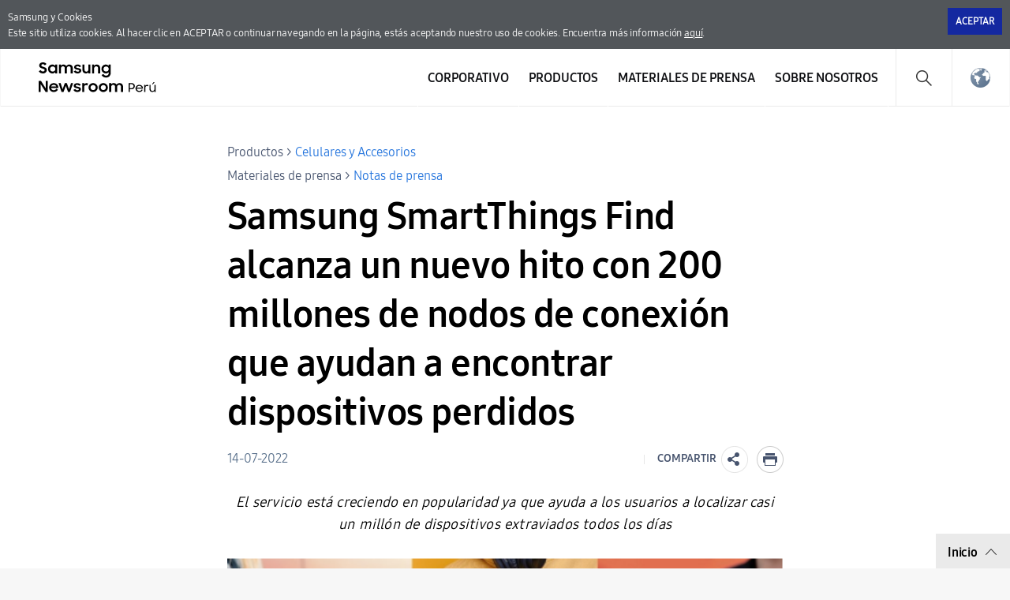

--- FILE ---
content_type: text/html; charset=UTF-8
request_url: https://news.samsung.com/pe/samsung-smartthings-find-alcanza-un-nuevo-hito-con-200-millones-de-nodos-de-conexion-que-ayudan-a-encontrar-dispositivos-perdidos
body_size: 14864
content:

<!DOCTYPE html>
<html lang="es-PE">
<head>
    <meta name="viewport" content="width=device-width, initial-scale=1.0, minimum-scale=1.0, maximum-scale=3.0, user-scalable=yes" />
    <meta http-equiv="Content-Type" content="text/html; charset=utf-8" />
    <meta http-equiv="X-UA-Compatible" content="IE=edge">
    <meta name="format-detection" content="telephone=no" />

    <link rel="profile" href="http://gmpg.org/xfn/11">
    <link rel="stylesheet" type="text/css" href="https://news.samsung.com/pe/wp-content/themes/sw_newsroom/css/jquery-ui.css" />
    <link rel="stylesheet" href="https://news.samsung.com/pe/wp-content/themes/sw_newsroom/style.css?ver=1.1.3">
    <link rel="shortcut icon" type="image/x-icon" href="https://news.samsung.com/pe/favicon.ico" />

            <link rel="stylesheet" type="text/css" href="https://img.global.news.samsung.com/betree_content/betree_content.css" />
        <title>Samsung SmartThings Find alcanza un nuevo hito con 200 millones de nodos de conexión que ayudan a encontrar dispositivos perdidos &#8211; Samsung Newsroom Perú</title>
<link rel='dns-prefetch' href='//img.global.news.samsung.com' />
<link rel='dns-prefetch' href='//s.w.org' />
		<script type="text/javascript">
			window._wpemojiSettings = {"baseUrl":"https:\/\/s.w.org\/images\/core\/emoji\/11\/72x72\/","ext":".png","svgUrl":"https:\/\/s.w.org\/images\/core\/emoji\/11\/svg\/","svgExt":".svg","source":{"concatemoji":"https:\/\/news.samsung.com\/pe\/wp-includes\/js\/wp-emoji-release.min.js?ver=4.9.28"}};
			!function(e,a,t){var n,r,o,i=a.createElement("canvas"),p=i.getContext&&i.getContext("2d");function s(e,t){var a=String.fromCharCode;p.clearRect(0,0,i.width,i.height),p.fillText(a.apply(this,e),0,0);e=i.toDataURL();return p.clearRect(0,0,i.width,i.height),p.fillText(a.apply(this,t),0,0),e===i.toDataURL()}function c(e){var t=a.createElement("script");t.src=e,t.defer=t.type="text/javascript",a.getElementsByTagName("head")[0].appendChild(t)}for(o=Array("flag","emoji"),t.supports={everything:!0,everythingExceptFlag:!0},r=0;r<o.length;r++)t.supports[o[r]]=function(e){if(!p||!p.fillText)return!1;switch(p.textBaseline="top",p.font="600 32px Arial",e){case"flag":return s([55356,56826,55356,56819],[55356,56826,8203,55356,56819])?!1:!s([55356,57332,56128,56423,56128,56418,56128,56421,56128,56430,56128,56423,56128,56447],[55356,57332,8203,56128,56423,8203,56128,56418,8203,56128,56421,8203,56128,56430,8203,56128,56423,8203,56128,56447]);case"emoji":return!s([55358,56760,9792,65039],[55358,56760,8203,9792,65039])}return!1}(o[r]),t.supports.everything=t.supports.everything&&t.supports[o[r]],"flag"!==o[r]&&(t.supports.everythingExceptFlag=t.supports.everythingExceptFlag&&t.supports[o[r]]);t.supports.everythingExceptFlag=t.supports.everythingExceptFlag&&!t.supports.flag,t.DOMReady=!1,t.readyCallback=function(){t.DOMReady=!0},t.supports.everything||(n=function(){t.readyCallback()},a.addEventListener?(a.addEventListener("DOMContentLoaded",n,!1),e.addEventListener("load",n,!1)):(e.attachEvent("onload",n),a.attachEvent("onreadystatechange",function(){"complete"===a.readyState&&t.readyCallback()})),(n=t.source||{}).concatemoji?c(n.concatemoji):n.wpemoji&&n.twemoji&&(c(n.twemoji),c(n.wpemoji)))}(window,document,window._wpemojiSettings);
		</script>
		<style type="text/css">
img.wp-smiley,
img.emoji {
	display: inline !important;
	border: none !important;
	box-shadow: none !important;
	height: 1em !important;
	width: 1em !important;
	margin: 0 .07em !important;
	vertical-align: -0.1em !important;
	background: none !important;
	padding: 0 !important;
}
</style>
<link rel='stylesheet' id='mb.miniAudioPlayer.css-css'  href='https://news.samsung.com/pe/wp-content/plugins/wp-miniaudioplayer/css/miniplayer.css?ver=1.8.10' type='text/css' media='screen' />
<link rel='stylesheet' id='sw_newsroom_nationlist_style-css'  href='https://img.global.news.samsung.com/image/nation/nation_new.css?ver=4.9.28' type='text/css' media='all' />
<link rel='stylesheet' id='sw-image-controller-css-css'  href='https://news.samsung.com/pe/wp-content/plugins/sw_image_controller/css/style_zoom.css?ver=1.0.0' type='text/css' media='all' />
<script type='text/javascript' src='https://news.samsung.com/pe/wp-includes/js/jquery/jquery.js?ver=1.12.4'></script>
<script type='text/javascript' src='https://news.samsung.com/pe/wp-includes/js/jquery/jquery-migrate.min.js?ver=1.4.1'></script>
<script type='text/javascript' src='https://news.samsung.com/pe/wp-content/plugins/wp-miniaudioplayer/js/jquery.mb.miniAudioPlayer.min.js?ver=1.8.10'></script>
<script type='text/javascript' src='https://news.samsung.com/pe/wp-content/plugins/wp-miniaudioplayer/js/map_overwrite_default_me.js?ver=1.8.10'></script>
<script type='text/javascript' src='https://news.samsung.com/pe/wp-content/themes/sw_newsroom/js/jquery.dotdotdot.min.js?ver=4.9.28'></script>
<script type='text/javascript' src='https://news.samsung.com/pe/wp-content/themes/sw_newsroom/js/jquery.touchSwipe.min.js?ver=4.9.28'></script>
<script type='text/javascript' src='https://news.samsung.com/pe/wp-content/themes/sw_newsroom/js/jquery.sw.js?ver=4.9.28'></script>
<link rel='https://api.w.org/' href='https://news.samsung.com/pe/wp-json/' />
<link rel="canonical" href="https://news.samsung.com/pe/samsung-smartthings-find-alcanza-un-nuevo-hito-con-200-millones-de-nodos-de-conexion-que-ayudan-a-encontrar-dispositivos-perdidos" />
<link rel='shortlink' href='https://bit.ly/3PyaYKt' />
<link rel="alternate" type="application/json+oembed" href="https://news.samsung.com/pe/wp-json/oembed/1.0/embed?url=https%3A%2F%2Fnews.samsung.com%2Fpe%2Fsamsung-smartthings-find-alcanza-un-nuevo-hito-con-200-millones-de-nodos-de-conexion-que-ayudan-a-encontrar-dispositivos-perdidos" />
<link rel="alternate" type="text/xml+oembed" href="https://news.samsung.com/pe/wp-json/oembed/1.0/embed?url=https%3A%2F%2Fnews.samsung.com%2Fpe%2Fsamsung-smartthings-find-alcanza-un-nuevo-hito-con-200-millones-de-nodos-de-conexion-que-ayudan-a-encontrar-dispositivos-perdidos&#038;format=xml" />

<!-- start miniAudioPlayer custom CSS -->

<style id="map_custom_css">
       

/* DO NOT REMOVE OR MODIFY */
/*{'skinName': 'mySkin', 'borderRadius': 5, 'main': 'rgb(255, 217, 102)', 'secondary': 'rgb(68, 68, 68)', 'playerPadding': 0}*/
/* END - DO NOT REMOVE OR MODIFY */
/*++++++++++++++++++++++++++++++++++++++++++++++++++
Copyright (c) 2001-2014. Matteo Bicocchi (Pupunzi);
http://pupunzi.com/mb.components/mb.miniAudioPlayer/demo/skinMaker.html

Skin name: mySkin
borderRadius: 5
background: rgb(255, 217, 102)
icons: rgb(68, 68, 68)
border: rgb(55, 55, 55)
borderLeft: rgb(255, 230, 153)
borderRight: rgb(255, 204, 51)
mute: rgba(68, 68, 68, 0.4)
download: rgba(255, 217, 102, 0.4)
downloadHover: rgb(255, 217, 102)
++++++++++++++++++++++++++++++++++++++++++++++++++*/

/* Older browser (IE8) - not supporting rgba() */
.mbMiniPlayer.mySkin .playerTable span{background-color:#ffd966}
.mbMiniPlayer.mySkin .playerTable span.map_play{border-left:1px solid #ffd966;}
.mbMiniPlayer.mySkin .playerTable span.map_volume{border-right:1px solid #ffd966;}
.mbMiniPlayer.mySkin .playerTable span.map_volume.mute{color: #444444;}
.mbMiniPlayer.mySkin .map_download{color: #444444;}
.mbMiniPlayer.mySkin .map_download:hover{color: #444444;}
.mbMiniPlayer.mySkin .playerTable span{color: #444444;}
.mbMiniPlayer.mySkin .playerTable {border: 1px solid #444444 !important;}

/*++++++++++++++++++++++++++++++++++++++++++++++++*/

.mbMiniPlayer.mySkin .playerTable{background-color:transparent; border-radius:5px !important;}
.mbMiniPlayer.mySkin .playerTable span{background-color:rgb(255, 217, 102); padding:3px !important; font-size: 20px;}
.mbMiniPlayer.mySkin .playerTable span.map_time{ font-size: 12px !important; width: 50px !important}
.mbMiniPlayer.mySkin .playerTable span.map_title{ padding:4px !important}
.mbMiniPlayer.mySkin .playerTable span.map_play{border-left:1px solid rgb(255, 204, 51); border-radius:0 4px 4px 0 !important;}
.mbMiniPlayer.mySkin .playerTable span.map_volume{padding-left:6px !important}
.mbMiniPlayer.mySkin .playerTable span.map_volume{border-right:1px solid rgb(255, 230, 153); border-radius:4px 0 0 4px !important;}
.mbMiniPlayer.mySkin .playerTable span.map_volume.mute{color: rgba(68, 68, 68, 0.4);}
.mbMiniPlayer.mySkin .map_download{color: rgba(255, 217, 102, 0.4);}
.mbMiniPlayer.mySkin .map_download:hover{color: rgb(255, 217, 102);}
.mbMiniPlayer.mySkin .playerTable span{color: rgb(68, 68, 68);text-shadow: none!important;}
.mbMiniPlayer.mySkin .playerTable span{color: rgb(68, 68, 68);}
.mbMiniPlayer.mySkin .playerTable {border: 1px solid rgb(55, 55, 55) !important;}
.mbMiniPlayer.mySkin .playerTable span.map_title{color: #000; text-shadow:none!important}
.mbMiniPlayer.mySkin .playerTable .jp-load-bar{background-color:rgba(255, 217, 102, 0.3);}
.mbMiniPlayer.mySkin .playerTable .jp-play-bar{background-color:#ffd966;}
.mbMiniPlayer.mySkin .playerTable span.map_volumeLevel a{background-color:rgb(94, 94, 94); height:80%!important }
.mbMiniPlayer.mySkin .playerTable span.map_volumeLevel a.sel{background-color:#444444;}
.mbMiniPlayer.mySkin  span.map_download{font-size:50px !important;}
/* Wordpress playlist select */
.map_pl_container .pl_item.sel{background-color:#ffd966 !important; color: #444444}
/*++++++++++++++++++++++++++++++++++++++++++++++++*/

</style>
	
<!-- end miniAudioPlayer custom CSS -->
	
    <meta property="og:title" content="Samsung SmartThings Find alcanza un nuevo hito con 200 millones de nodos de conexión que ayudan a encontrar dispositivos perdidos" />
<meta property="og:image" content="https://img.global.news.samsung.com/pe/wp-content/uploads/2022/07/Samsung-SmartThings-1-e1657833766213.png" />
<meta property="og:url" content="https://news.samsung.com/pe/samsung-smartthings-find-alcanza-un-nuevo-hito-con-200-millones-de-nodos-de-conexion-que-ayudan-a-encontrar-dispositivos-perdidos" />
<meta property="og:description" content="El servicio está creciendo en popularidad ya que ayuda a los usuarios a localizar casi un millón de dispositivos extraviados todos los días &nbsp; &nbsp;" />

<meta name="twitter:card" content="summary_large_image" />
<meta name="twitter:site" content="@SamsungNewsroom" />
<meta name="twitter:title" content="Samsung SmartThings Find alcanza un nuevo hito con 200 millones de nodos de conexión que ayudan a encontrar dispositivos perdidos" />
<meta name="twitter:description" content="El servicio está creciendo en popularidad ya que ayuda a los usuarios a localizar casi un millón de dispositivos extraviados todos los días &nbsp; &nbsp;" />
<meta name="twitter:image" content="https://img.global.news.samsung.com/pe/wp-content/uploads/2022/07/Samsung-SmartThings-1-e1657833766213.png" />
<!-- Google tag (gtag.js) -->
<script async src="https://www.googletagmanager.com/gtag/js?id=G-FG1M86LDH0"></script>
<script>
    window.dataLayer = window.dataLayer || [];
    function gtag(){dataLayer.push(arguments);}
    gtag('js', new Date());

    gtag('config', 'G-FG1M86LDH0',{
        'cookie_expires': 31536000 ,  // 1 year
        'anonymize_ip': true
    });
</script><meta name="keywords" content="Galaxy SmartTag, Samsung Knox, Samsung SmartThings" /><meta name="description" content="Samsung SmartThings Find alcanza un nuevo hito con 200 millones de nodos de conexión que ayudan a encontrar dispositivos perdidos" />
</head>
<body>
<div class="cookie_info hide">
    <div class="inner">
        <p>
            Samsung y Cookies<span class="block"></span> Este sitio utiliza cookies. Al hacer clic en ACEPTAR o continuar navegando en la página, estás aceptando nuestro uso de cookies. Encuentra más información <a href="https://www.samsung.com/pe/info/privacy/" target="_blank" title="Abriendo Nueva Ventana">aquí</a>.
        </p>
        <div class="btn_wrap">
            <button id="akkoord_btn" class="btn_close">Aceptar</button>
        </div>
    </div><!--//.inner-->
</div><!--//.cookie_info-->
<div id="wrapper">
    <div id="header">
        <div class="notice_banner" style="display:none;">
            <div class="inner">
                <p class="notice">
                    Los videos en el Samsung Newsroom ya no serán compatibles con Internet Explorer.
                    Por favor, intente con un <a href="https://www.youtube.com/supported_browsers" target="_blank">navegador web</a> diferente.</p>
                <button type="button" class="btn_notice_close">close</button>
            </div>
        </div>
        <div class="header_inner">
                        <p class="logo">
                <a href="https://news.samsung.com/pe/">
                    <svg id="레이어_1" data-name="레이어 1" xmlns="http://www.w3.org/2000/svg" viewBox="0 0 200 48"><defs><style>.cls-1{fill:none;}</style></defs><rect class="cls-1" width="232" height="48"/><path d="M5.45,17a6.49,6.49,0,0,1-3.19-.72A8.4,8.4,0,0,1,0,14.5l2.37-1.79a3.94,3.94,0,0,0,1.32,1.34,3.34,3.34,0,0,0,1.74.47A2.11,2.11,0,0,0,7,14a1.78,1.78,0,0,0,.55-1.27A1.12,1.12,0,0,0,7.31,12a2.23,2.23,0,0,0-.65-.51,5.8,5.8,0,0,0-.93-.38l-1.08-.34c-.47-.14-1-.3-1.42-.48A4.72,4.72,0,0,1,2,9.57,3.55,3.55,0,0,1,1,8.49,3.37,3.37,0,0,1,.69,6.88,3.42,3.42,0,0,1,1,5.36,3.84,3.84,0,0,1,2,4.12,4.56,4.56,0,0,1,3.47,3.3,5.52,5.52,0,0,1,5.32,3a7.05,7.05,0,0,1,1.52.15,6.93,6.93,0,0,1,1.24.42,5.59,5.59,0,0,1,1,.64A7.65,7.65,0,0,1,10,5L7.86,6.69A2.85,2.85,0,0,0,5.34,5.31a2.11,2.11,0,0,0-1.46.45,1.42,1.42,0,0,0-.49,1.1,1,1,0,0,0,.22.68,2.32,2.32,0,0,0,.63.5,5.19,5.19,0,0,0,.91.38l1.09.35c.47.15.94.32,1.42.51A5.35,5.35,0,0,1,9,10a3.66,3.66,0,0,1,.95,1.12,3.4,3.4,0,0,1,.36,1.64A4,4,0,0,1,10,14.34,4.06,4.06,0,0,1,9,15.69a4.69,4.69,0,0,1-1.51,1A5.47,5.47,0,0,1,5.45,17Z"/><path d="M17.37,17a5.34,5.34,0,0,1-2-.38,5.4,5.4,0,0,1-1.77-1.09,5.53,5.53,0,0,1-1.26-1.76,5.64,5.64,0,0,1-.48-2.37A5.63,5.63,0,0,1,12.33,9a5.23,5.23,0,0,1,1.24-1.76,5.37,5.37,0,0,1,1.78-1.1,5.83,5.83,0,0,1,2.06-.38,5.23,5.23,0,0,1,2,.4A4.32,4.32,0,0,1,21,7.27V5.79h2.58V17H21V15.39a4.15,4.15,0,0,1-1.57,1.18A4.87,4.87,0,0,1,17.37,17Zm.42-2.37a3.47,3.47,0,0,0,1.34-.25,3.07,3.07,0,0,0,1.05-.7,3.53,3.53,0,0,0,.7-1,3.23,3.23,0,0,0,0-2.54,3.35,3.35,0,0,0-.7-1,3.2,3.2,0,0,0-1.05-.69,3.69,3.69,0,0,0-2.67,0,3.31,3.31,0,0,0-1.08.68,3.05,3.05,0,0,0-.72,1,3.25,3.25,0,0,0-.26,1.28,3.22,3.22,0,0,0,.26,1.28,3.07,3.07,0,0,0,.72,1,3.33,3.33,0,0,0,1.08.69A3.46,3.46,0,0,0,17.79,14.63Z"/><path d="M25.63,5.79h2.56V7.24a3.84,3.84,0,0,1,1.35-1.07,4.09,4.09,0,0,1,1.85-.4,4.62,4.62,0,0,1,2.23.5A3.52,3.52,0,0,1,35,7.68a4.24,4.24,0,0,1,1.52-1.39A5.09,5.09,0,0,1,42.1,7a4.78,4.78,0,0,1,1.15,3.37V17H40.61V10.61A2.83,2.83,0,0,0,40,8.71,2.29,2.29,0,0,0,38.18,8a2.4,2.4,0,0,0-1.76.71,3,3,0,0,0-.71,2.15V17H33.09V10.53a2.74,2.74,0,0,0-.59-1.85A2.25,2.25,0,0,0,30.74,8a2.42,2.42,0,0,0-1.81.73,3,3,0,0,0-.72,2.19V17H25.63Z"/><path d="M49.41,17a6.18,6.18,0,0,1-3.08-.69,4.68,4.68,0,0,1-1.9-2l2.39-1.08a2.83,2.83,0,0,0,1.09,1.13,3.23,3.23,0,0,0,1.61.39A2.25,2.25,0,0,0,51,14.38a1.15,1.15,0,0,0,.47-.91.59.59,0,0,0-.22-.48,1.89,1.89,0,0,0-.57-.31,4.12,4.12,0,0,0-.83-.23l-1-.2c-.48-.1-1-.22-1.42-.35a4.51,4.51,0,0,1-1.26-.56,2.87,2.87,0,0,1-.89-.91,2.73,2.73,0,0,1,0-2.62,3.16,3.16,0,0,1,.89-1A4.11,4.11,0,0,1,47.48,6a5.78,5.78,0,0,1,1.81-.27,5.63,5.63,0,0,1,2.8.63,4.64,4.64,0,0,1,1.77,1.69l-2.2,1a2.54,2.54,0,0,0-.95-.89,3,3,0,0,0-1.42-.32,2.22,2.22,0,0,0-1.36.34,1,1,0,0,0-.44.81c0,.35.22.6.65.75a15.61,15.61,0,0,0,1.92.49,11.51,11.51,0,0,1,1.38.33,5.06,5.06,0,0,1,1.27.57,2.79,2.79,0,0,1,.93.91,2.53,2.53,0,0,1,.36,1.4,2.88,2.88,0,0,1-.27,1.17,3.4,3.4,0,0,1-.83,1.13,4.34,4.34,0,0,1-1.43.85A5.74,5.74,0,0,1,49.41,17Z"/><path d="M65.57,17H63v-1.4a3.82,3.82,0,0,1-1.34,1,4.27,4.27,0,0,1-1.88.38,4.08,4.08,0,0,1-3.14-1.24,4.82,4.82,0,0,1-1.16-3.45V5.79h2.62V12a3.18,3.18,0,0,0,.58,2,2.17,2.17,0,0,0,1.81.73A2.32,2.32,0,0,0,62.28,14,3.16,3.16,0,0,0,63,11.79v-6h2.58Z"/><path d="M67.63,5.79H70.2V7.32A4.06,4.06,0,0,1,71.6,6.2a4.23,4.23,0,0,1,1.94-.43A4.32,4.32,0,0,1,76.81,7,4.85,4.85,0,0,1,78,10.47V17H75.36V10.76a3,3,0,0,0-.63-2A2.36,2.36,0,0,0,72.84,8,2.54,2.54,0,0,0,71,8.78a3,3,0,0,0-.75,2.2v6H67.63Z"/><path d="M88.75,15.28a4.14,4.14,0,0,1-1.57,1.26A4.69,4.69,0,0,1,85.1,17a5.68,5.68,0,0,1-3.77-1.47,5.53,5.53,0,0,1-1.26-1.76,5.64,5.64,0,0,1-.48-2.37A5.63,5.63,0,0,1,80.06,9,5.23,5.23,0,0,1,81.3,7.25a5.37,5.37,0,0,1,1.78-1.1,5.83,5.83,0,0,1,2.06-.38,4.76,4.76,0,0,1,2,.44,4.22,4.22,0,0,1,1.55,1.16V5.79h2.58V16.56a6.3,6.3,0,0,1-.37,2.19,5,5,0,0,1-2.91,3,6.43,6.43,0,0,1-2.49.44,7.58,7.58,0,0,1-2-.23,6.26,6.26,0,0,1-1.6-.67,5.63,5.63,0,0,1-1.24-1A6.18,6.18,0,0,1,79.8,19l2.29-1.39a5,5,0,0,0,1.38,1.68,3.53,3.53,0,0,0,2.11.55,3.34,3.34,0,0,0,1.32-.26,3.18,3.18,0,0,0,1-.71,3.28,3.28,0,0,0,.63-1,3.47,3.47,0,0,0,.22-1.23Zm-3.23-.65a3.47,3.47,0,0,0,1.34-.25,3.07,3.07,0,0,0,1-.7,3.53,3.53,0,0,0,.7-1,3.23,3.23,0,0,0,0-2.54,3.35,3.35,0,0,0-.7-1,3.2,3.2,0,0,0-1-.69,3.69,3.69,0,0,0-2.67,0,3.31,3.31,0,0,0-1.08.68,3.05,3.05,0,0,0-.72,1,3.25,3.25,0,0,0-.26,1.28,3.22,3.22,0,0,0,.26,1.28,3.07,3.07,0,0,0,.72,1,3.33,3.33,0,0,0,1.08.69A3.46,3.46,0,0,0,85.52,14.63Z"/><path d="M0,26.52H3L9,36V26.52h2.61v14H8.83L2.6,30.67V40.5H0Z"/><path d="M19.19,40.52a6.63,6.63,0,0,1-2.41-.43,5.57,5.57,0,0,1-1.87-1.2,5.25,5.25,0,0,1-1.21-1.78,5.69,5.69,0,0,1-.43-2.18,5.51,5.51,0,0,1,.45-2.22A5.37,5.37,0,0,1,15,30.92a6,6,0,0,1,1.85-1.2,5.76,5.76,0,0,1,2.28-.44,6.44,6.44,0,0,1,2.31.4,5.48,5.48,0,0,1,1.83,1.13,5.33,5.33,0,0,1,1.2,1.72,5.23,5.23,0,0,1,.43,2.15v.92H15.74a3.31,3.31,0,0,0,1.17,1.91,3.48,3.48,0,0,0,2.28.73,3.34,3.34,0,0,0,1.9-.54,3.3,3.3,0,0,0,1.2-1.43l2.13,1.22a5.61,5.61,0,0,1-5.23,3Zm-.1-9a3.89,3.89,0,0,0-2,.51,2.89,2.89,0,0,0-1.19,1.36h6.36A2.44,2.44,0,0,0,21.12,32,4,4,0,0,0,19.09,31.56Z"/><path d="M25.22,29.3h2.65L30.34,37l2.81-7.71h2.57L38.48,37,41,29.3h2.63L39.74,40.5H37.25l-2.83-7.76L31.5,40.5H29Z"/><path d="M49,40.52a6.18,6.18,0,0,1-3.08-.69,4.71,4.71,0,0,1-1.9-2l2.39-1.08a2.85,2.85,0,0,0,1.1,1.13,3.1,3.1,0,0,0,1.61.4,2.24,2.24,0,0,0,1.43-.39A1.13,1.13,0,0,0,51,37a.57.57,0,0,0-.22-.47,2.18,2.18,0,0,0-.57-.32,5,5,0,0,0-.84-.23l-1-.2c-.49-.1-1-.21-1.43-.35a4.65,4.65,0,0,1-1.26-.56,2.8,2.8,0,0,1-.9-.91,2.58,2.58,0,0,1-.34-1.39,2.63,2.63,0,0,1,.32-1.24,3.37,3.37,0,0,1,.89-1,4.45,4.45,0,0,1,1.39-.72,6,6,0,0,1,1.81-.26,5.66,5.66,0,0,1,2.8.62,4.67,4.67,0,0,1,1.77,1.7l-2.2,1a2.43,2.43,0,0,0-1-.89,2.94,2.94,0,0,0-1.41-.33,2.17,2.17,0,0,0-1.36.35,1,1,0,0,0-.45.8c0,.36.22.61.66.76a15.69,15.69,0,0,0,1.91.48c.46.09.92.2,1.39.34a5.06,5.06,0,0,1,1.27.57,2.79,2.79,0,0,1,.93.91,2.53,2.53,0,0,1,.36,1.4,2.92,2.92,0,0,1-.27,1.18,3.5,3.5,0,0,1-.83,1.13,4.45,4.45,0,0,1-1.43.85A5.84,5.84,0,0,1,49,40.52Z"/><path d="M55.18,29.3h2.56V31a2.89,2.89,0,0,1,2.87-1.66,4.23,4.23,0,0,1,1.11.13,3.77,3.77,0,0,1,.87.35l-1,2.45a2.74,2.74,0,0,0-.64-.32,2.91,2.91,0,0,0-.91-.12,2.17,2.17,0,0,0-1.71.64,3.05,3.05,0,0,0-.59,2.09v6H55.18Z"/><path d="M69,40.52a6.07,6.07,0,0,1-2.27-.43,5.68,5.68,0,0,1-1.85-1.2,5.62,5.62,0,0,1-1.24-1.8,5.35,5.35,0,0,1-.45-2.18,5.42,5.42,0,0,1,.45-2.21,5.58,5.58,0,0,1,1.24-1.79,5.68,5.68,0,0,1,1.85-1.2,5.93,5.93,0,0,1,6.37,1.2,5.61,5.61,0,0,1,1.25,1.79,5.42,5.42,0,0,1,.45,2.21,5.35,5.35,0,0,1-.45,2.18,5.65,5.65,0,0,1-1.25,1.8,5.86,5.86,0,0,1-1.84,1.2A6.1,6.1,0,0,1,69,40.52Zm0-2.43a3.43,3.43,0,0,0,1.28-.25,3.33,3.33,0,0,0,1-.69,2.93,2.93,0,0,0,.69-1,3.2,3.2,0,0,0,0-2.48,3,3,0,0,0-.69-1,3.48,3.48,0,0,0-1-.68A3.25,3.25,0,0,0,69,31.71a3.31,3.31,0,0,0-1.3.25,3.36,3.36,0,0,0-1,.68,3.22,3.22,0,0,0-.93,2.27,3.17,3.17,0,0,0,.93,2.24,3.21,3.21,0,0,0,1,.69A3.5,3.5,0,0,0,69,38.09Z"/><path d="M81.91,40.52a6.15,6.15,0,0,1-2.27-.43,5.57,5.57,0,0,1-3.08-3,5.35,5.35,0,0,1-.45-2.18,5.42,5.42,0,0,1,.45-2.21,5.72,5.72,0,0,1,1.23-1.79,5.79,5.79,0,0,1,1.85-1.2,6,6,0,0,1,2.27-.43,5.83,5.83,0,0,1,2.26.43A5.9,5.9,0,0,1,86,30.91a5.58,5.58,0,0,1,1.24,1.79,5.42,5.42,0,0,1,.45,2.21,5.35,5.35,0,0,1-.45,2.18A5.62,5.62,0,0,1,86,38.89a5.9,5.9,0,0,1-1.85,1.2A6,6,0,0,1,81.91,40.52Zm0-2.43a3.36,3.36,0,0,0,1.28-.25,3.22,3.22,0,0,0,1.73-1.7,3.2,3.2,0,0,0,0-2.48,3.28,3.28,0,0,0-.69-1,3.41,3.41,0,0,0-1-.68,3.18,3.18,0,0,0-1.28-.25,3.26,3.26,0,0,0-1.29.25,3.08,3.08,0,0,0-1.72,1.7,3.32,3.32,0,0,0,0,2.48,3.39,3.39,0,0,0,.68,1,3.26,3.26,0,0,0,1,.69A3.45,3.45,0,0,0,81.91,38.09Z"/><path d="M89.32,29.3h2.57v1.44a3.84,3.84,0,0,1,1.35-1.07,4.22,4.22,0,0,1,1.85-.39,4.51,4.51,0,0,1,2.23.5,3.58,3.58,0,0,1,1.41,1.4,4.13,4.13,0,0,1,1.52-1.38,4.36,4.36,0,0,1,2.15-.52,4.43,4.43,0,0,1,3.41,1.23A4.72,4.72,0,0,1,107,33.88V40.5h-2.64V34.12a2.83,2.83,0,0,0-.61-1.9,2.29,2.29,0,0,0-1.82-.7,2.42,2.42,0,0,0-1.77.71,2.93,2.93,0,0,0-.7,2.15V40.5H96.79V34a2.74,2.74,0,0,0-.59-1.85,2.23,2.23,0,0,0-1.76-.67,2.42,2.42,0,0,0-1.81.73,3,3,0,0,0-.72,2.19V40.5H89.32Z"/><path d="M114.07,29.26h3.63a4.33,4.33,0,0,1,1.65.3,3.94,3.94,0,0,1,2.13,5.15,3.72,3.72,0,0,1-.84,1.25,3.92,3.92,0,0,1-1.29.83,4.49,4.49,0,0,1-1.66.3h-2.14v3.4h-1.48Zm1.48,1.37v5.06h2a3.06,3.06,0,0,0,1.12-.19,2.43,2.43,0,0,0,.84-.54,2.32,2.32,0,0,0,.53-.81,2.45,2.45,0,0,0,.19-1,2.54,2.54,0,0,0-.19-1,2.32,2.32,0,0,0-.53-.81,2.27,2.27,0,0,0-.84-.53,3.06,3.06,0,0,0-1.12-.2Z"/><path d="M127.57,40.5a5.25,5.25,0,0,1-1.95-.34,4.44,4.44,0,0,1-1.5-.94,4.16,4.16,0,0,1-1-1.41,4.54,4.54,0,0,1-.34-1.77,4.69,4.69,0,0,1,.35-1.8,4.58,4.58,0,0,1,1-1.45,4.5,4.5,0,0,1,1.48-1,4.81,4.81,0,0,1,1.86-.35,5.17,5.17,0,0,1,1.83.31,4.31,4.31,0,0,1,1.47.87,4,4,0,0,1,1,1.36,4.06,4.06,0,0,1,.36,1.73v.57h-7.86a3.4,3.4,0,0,0,.35,1.17,3.12,3.12,0,0,0,.7.91,3.32,3.32,0,0,0,1,.59,3.6,3.6,0,0,0,1.25.21,3.16,3.16,0,0,0,1.84-.52,3.24,3.24,0,0,0,1.16-1.39l1.24.66a4.68,4.68,0,0,1-1.66,1.88A4.63,4.63,0,0,1,127.57,40.5Zm-.08-7.71a3.75,3.75,0,0,0-1.12.16,3.58,3.58,0,0,0-.94.46,3,3,0,0,0-.7.71,2.74,2.74,0,0,0-.4.89h6.29a2.59,2.59,0,0,0-1-1.63A3.45,3.45,0,0,0,127.49,32.79Z"/><path d="M133.75,31.49h1.45v1.3a2.33,2.33,0,0,1,2.27-1.3,3.21,3.21,0,0,1,1,.14,4.82,4.82,0,0,1,.76.31l-.62,1.37a3.5,3.5,0,0,0-.54-.29,2.43,2.43,0,0,0-.83-.11,1.94,1.94,0,0,0-1.47.6,2.73,2.73,0,0,0-.56,1.9V37.1c0,.3,0,.61,0,.91v2.48h-1.48Z"/><path d="M144.11,40.5a3.54,3.54,0,0,1-2.73-1,4.24,4.24,0,0,1-1-3v-5h1.48v4.94a3.18,3.18,0,0,0,.59,2,2.57,2.57,0,0,0,3.67,0,3.11,3.11,0,0,0,.64-2V31.49h1.47v9h-1.43V39.06a3,3,0,0,1-1.08,1A3.25,3.25,0,0,1,144.11,40.5Zm1.27-12.23H147l-2.25,2.5h-1.15Z"/></svg>                </a>
            </p>
            <a class="skip_nav" href="#content_wrap">skip to content</a>
            <div class="mobile_btn">
                <button class="btn_gnb_search">Search open</button>
                <button class="btn_gnb_open">Menu open</button>
            </div>

            <!-- gnb -->
            <div id="gnb" class="clearfix view_web">
                <nav class="nav">
                    <ul id="menu-top_menu" class="main-menu"><li id="menu-item-13" class="menu-item menu-item-type-taxonomy menu-item-object-category menu-item-has-children menu-item-13"><a href="https://news.samsung.com/pe/category/corporate">Corporativo</a>
<ul class="sub-menu">
	<li id="menu-item-14" class="menu-item menu-item-type-taxonomy menu-item-object-category menu-item-14"><a href="https://news.samsung.com/pe/category/corporate/citizenship">Ciudadanía Corporativa</a></li>
	<li id="menu-item-18" class="menu-item menu-item-type-taxonomy menu-item-object-category menu-item-18"><a href="https://news.samsung.com/pe/category/corporate/technology">Tecnología e Innovación</a></li>
	<li id="menu-item-16" class="menu-item menu-item-type-taxonomy menu-item-object-category menu-item-16"><a href="https://news.samsung.com/pe/category/corporate/others">Otros</a></li>
</ul>
</li>
<li id="menu-item-25" class="menu-item menu-item-type-taxonomy menu-item-object-category current-post-ancestor menu-item-has-children menu-item-25"><a href="https://news.samsung.com/pe/category/products">Productos</a>
<ul class="sub-menu">
	<li id="menu-item-29" class="menu-item menu-item-type-taxonomy menu-item-object-category current-post-ancestor current-menu-parent current-post-parent menu-item-29"><a href="https://news.samsung.com/pe/category/products/mobile">Celulares y Accesorios</a></li>
	<li id="menu-item-33" class="menu-item menu-item-type-taxonomy menu-item-object-category menu-item-33"><a href="https://news.samsung.com/pe/category/products/tv-audio">TV &#038; AUDIO</a></li>
	<li id="menu-item-28" class="menu-item menu-item-type-taxonomy menu-item-object-category menu-item-28"><a href="https://news.samsung.com/pe/category/products/home-appliances">Línea Blanca</a></li>
	<li id="menu-item-30" class="menu-item menu-item-type-taxonomy menu-item-object-category menu-item-30"><a href="https://news.samsung.com/pe/category/products/others-products">Otros</a></li>
</ul>
</li>
<li id="menu-item-19" class="menu-item menu-item-type-taxonomy menu-item-object-category current-post-ancestor menu-item-has-children menu-item-19"><a href="https://news.samsung.com/pe/category/press-resources">Materiales de prensa</a>
<ul class="sub-menu">
	<li id="menu-item-22332" class="menu-item menu-item-type-taxonomy menu-item-object-category menu-item-22332"><a href="https://news.samsung.com/pe/category/press-resources/opinion-columns">Columnas de Opinión</a></li>
	<li id="menu-item-24" class="menu-item menu-item-type-taxonomy menu-item-object-category current-post-ancestor current-menu-parent current-post-parent menu-item-24"><a href="https://news.samsung.com/pe/category/press-resources/press-release">Notas de prensa</a></li>
	<li id="menu-item-252" class="menu-item menu-item-type-taxonomy menu-item-object-category menu-item-252"><a href="https://news.samsung.com/pe/category/press-resources/video">Videos</a></li>
	<li id="menu-item-20" class="menu-item menu-item-type-taxonomy menu-item-object-category menu-item-20"><a href="https://news.samsung.com/pe/category/press-resources/infographics">Infografías</a></li>
</ul>
</li>
<li id="menu-item-253" class="menu-item menu-item-type-custom menu-item-object-custom menu-item-has-children menu-item-253"><a href="https://news.samsung.com/pe/overview">Sobre Nosotros</a>
<ul class="sub-menu">
	<li id="menu-item-254" class="menu-item menu-item-type-post_type menu-item-object-page menu-item-254"><a href="https://news.samsung.com/pe/overview">Nuestra compañía</a></li>
</ul>
</li>
</ul>                </nav>

                <div class="web_btn">
                    <button class="btn_gnb_search">Search open/close</button>
                </div>
            </div> <!-- .gnb -->

            <!-- Search -->
            <div class="top_search">
                <form role="search" method="get" id="searchform" name="searchform" action="https://news.samsung.com/pe/">
                    <fieldset>
                        <div class="srh_box">
                            <label for="query">Búsqueda</label>
                            <input type="text" id="query" placeholder="Búsqueda" value="" name="s" />
                            <input type="hidden" id="st" name="st" value="d" />
                            <input type="hidden" id="ct" name="ct" value="all" />
                            <input type="hidden" id="rd" name="rd" value="4" />
                            <button type="submit" onclick="javascript:searchSubmit();" class="btn_search"></button>
                        </div>
                    </fieldset>
                </form>
                <button type="button" class="open_search_option">Búsqueda avanzada</button>
                <div class="search_option_select_wrap">
                    <div class="search_option_list search_option1">
                        <button type="button" class="select_btn">Día</button>
                        <ul>
                            <li class="option0"><button type="button">Día</button></li>
                            <li class="option1"><button type="button">A cualquier hora</button></li>
                            <li class="option2"><button type="button">Última semana</button></li>
                            <li class="option3"><button type="button">Último mes</button></li>
                            <li class="option4"><button type="button">Último año</button></li>
                            <li class="option5 custom"><button type="button">Rango personalizado</button></li>
                        </ul>
                    </div>
                    <div class="search_option_list search_option2">
                        <button type="button" class="select_btn">Ordenar por</button>
                        <ul>
                            <li class="option0"><button type="button">Ordenar por</button></li>
                            <li class="option1"><button type="button">Reciente</button></li>
                            <li class="option3"><button type="button">Popular</button></li>
                        </ul>
                    </div>
                    <div class="search_option_list search_option3">
                        <button type="button" class="select_btn">Tipo de contenido</button>
                        <ul>
                            <li class="option0"><button type="button">Tipo de contenido</button></li>
                            <li class="option1"><button type="button">Todo</button></li>
                            <li class="option3"><button type="button">Artículo</button></li>
                            <li class="option2"><button type="button">Nota de prensa</button></li>
                        </ul>
                    </div>
                </div>
            </div><!-- //.top_search -->

            <!-- calendar -->
            <div class="search_dimm"></div>
            <div class="srch_date">
                <div class="wrap clearfix">
                    <div class="dates date_start date_show">
                        <input type="text" />
                        <div></div>
                    </div>
                    <span class="bar">-</span>
                    <div class="dates date_end">
                        <input type="text" />
                        <div></div>
                    </div>
                </div>
                <div class="btns">
                    <button type="button" class="btn_ok">OK</button>
                    <button type="button" class="btn_cancel">Cancelar</button>
                </div>
            </div>

            <div class="top_nation">
                <a class="btn_nation" href="https://news.samsung.com/pe/select-newsroom">Nation choice page link</a>
            </div> <!-- top_nation -->

        </div> <!-- h_wrap -->
    </div> <!-- header -->

  

  
  <div id="content_wrap">
    <div id="container">
      <div id="content" class="single">
        <div id="content_detail">
          <div class="content_view">
                        <p class="route">Productos &gt;  <a href="https://news.samsung.com/pe/category/products/mobile"><span class="now">Celulares y Accesorios</span></a></p>
                        <p class="route">Materiales de prensa &gt;  <a href="https://news.samsung.com/pe/category/press-resources/press-release"><span class="now">Notas de prensa</span></a></p>
            
            <h1 class="title">Samsung SmartThings Find alcanza un nuevo hito con 200 millones de nodos de conexión que ayudan a encontrar dispositivos perdidos</h1>      			<div class="top_area clearfix">
      				<div class="meta">
                                  <span class="meta-date">14-07-2022</span>
                      				</div>
      				<a href="#" class="btn_share">COMPARTIR</a>

      				<!-- 프린트버튼 추가 -->
      				<button class="btn_print">Imprimir</button>
      			</div><!-- //.top_area -->

            <div class="sns_box clearfix">
                <ul>
                    <li><a href="https://twitter.com/intent/tweet?text=Samsung+SmartThings+Find+alcanza+un+nuevo+hito+con+200+millones+de+nodos+de+conexi%C3%B3n+que+ayudan+a+encontrar+dispositivos+perdidos&amp;url=https%3A%2F%2Fbit.ly%2F3PyaYKt" class="sns_tw" target="_blank" title="X">X</a></li>
                    <li><a href="http://www.facebook.com/sharer.php?u=https%3A%2F%2Fbit.ly%2F3PyaYKt" class="sns_fb" target="_blank" title="Facebook">Facebook</a></li>
                    <li><a href="http://www.linkedin.com/shareArticle?mini=true&amp;url=https%3A%2F%2Fbit.ly%2F3PyaYKt" class="sns_in" target="_blank" title="LinkedIn">LinkedIn</a></li>
                    <li><a href="http://www.tumblr.com/share?v=3&amp;u=https%3A%2F%2Fbit.ly%2F3PyaYKt" class="sns_tb" target="_blank" title="Tumblr">Tumblr</a></li>
                    <li class="share_wa"><a href="https://api.whatsapp.com/send?text=Samsung+SmartThings+Find+alcanza+un+nuevo+hito+con+200+millones+de+nodos+de+conexi%C3%B3n+que+ayudan+a+encontrar+dispositivos+perdidos - https%3A%2F%2Fbit.ly%2F3PyaYKt" target="_blank" class="sns_wa" title="WhatsApp">WhatsApp</a></li>
                    <li><a href="mailto:?subject=Samsung SmartThings Find alcanza un nuevo hito con 200 millones de nodos de conexión que ayudan a encontrar dispositivos perdidos&body=https%3A%2F%2Fbit.ly%2F3PyaYKt" class="sns_mail" title="Correo Electrónico">Correo Electrónico</a></li>
                </ul>
                <div class="http"><p>https://bit.ly/3PyaYKt</p></div>
            </div>

            <div class="text_cont">
                
                <p style="text-align: center;"><span style="color: #000000;"><em>El servicio está creciendo en popularidad ya que ayuda a los usuarios a localizar casi un millón de dispositivos extraviados todos los días</em></span></p>
<p>&nbsp;</p>
<p><img class="aligncenter wp-image-11525 size-full" src="https://img.global.news.samsung.com/pe/wp-content/uploads/2022/07/Samsung-SmartThings.png" alt="" width="480" height="269" /></p>
<p>&nbsp;</p>
<p><span style="color: #000000;">Samsung Electronics Co., Ltd. anunció que el servicio SmartThings Find ha crecido rápidamente y ahora consta con más de 200 millones de nodos de conexión de búsqueda que ayudan a los usuarios a localizar sus dispositivos extraviados. Los nodos de conexión de búsqueda, o dispositivos que se han registrado en el servicio de SmartThings Find, permiten a los usuarios encontrar sus dispositivos en caso de que se extravíen y ayudan a otros usuarios de Samsung Galaxy a localizar sus dispositivos perdidos.</span></p>
<p><span style="color: #000000;"> </span></p>
<p><span style="color: #000000;">“Estamos orgullosos y emocionados de ver el rápido crecimiento del servicio SmartThings Find. En menos de dos años, 200 millones de dispositivos optaron por ayudar a otros usuarios de Samsung Galaxy a encontrar sus dispositivos extraviados, lo que lo convierte en uno de los servicios de más rápido crecimiento en Samsung”, dijo TM Roh, presidente y head del Negocio de MX (Mobile eXperience) de Samsung Electronics. “Perder un dispositivo puede ser estresante, pero SmartThings Find facilita la localización y recuperación rápida. Es solo un ejemplo de cómo un ecosistema conectado de dispositivos crea experiencias significativas para los usuarios de Samsung Galaxy en todo el mundo”.</span></p>
<p>&nbsp;</p>
<p><span style="color: #000000;">El servicio de localización en rápido crecimiento permite a los usuarios de Samsung localizar rápidamente dispositivos Galaxy registrados, desde smartphones, tabletas, <a href="https://www.samsung.com/pe/watches/?cid=pe_ow_social_newsroom_smartwatch_ongoing_none_article_none_none">smartwatches</a> y auriculares, hasta objetos personales como llaves o tu billetera que tiene un dispositivo Galaxy SmartTag o SmartTag+</span><a href="#_ftn1" name="_ftnref1"><span>[1]</span></a><span style="color: #000000;"> conectado. Para lograrlo, SmartThings Find aprovecha la tecnología Bluetooth Low Energy (BLE) y ultra-wideband (UWB)</span><a href="#_ftn2" name="_ftnref2"><span>[2]</span></a> <span style="color: #000000;">para localizar los dispositivos, incluso si están fuera del alcance de sus smartphones, pues otros usuarios Galaxy que cuentes con SmartThings Find y se encuentren cerca pueden ayudarlo a localizarlo.</span></p>
<p>&nbsp;</p>
<p><span style="color: #000000;">Si concedes el permiso SmartThings Find, SmartThings Find también puede alertar a los usuarios de que han olvidado su dispositivo.</span></p>
<p>&nbsp;</p>
<p><span style="color: #000000;">Garantizar la seguridad de la información confidencial, como los datos de localización, es una de las principales prioridades de Samsung. SmartThings Find cifra los datos del usuario y los mantiene protegidos por la plataforma de seguridad de nivel de defensa, Samsung Knox. Los datos de ubicación de un dispositivo solo se revelan a otras personas con el permiso del usuario y el ID de cada usuario cambia cada 15 minutos y se almacena de forma anónima. SmartThings Find también ayuda a los usuarios a identificar SmartTags desconocidos que los siguen durante un cierto período de tiempo.</span></p>
<p><img class="size-full wp-image-11526 aligncenter" src="https://img.global.news.samsung.com/pe/wp-content/uploads/2022/07/Samsung-SmartThings-Find-alcanza-un-nuevo-hito-con-200-millones.jpg" alt="" width="1000" height="555" srcset="https://img.global.news.samsung.com/pe/wp-content/uploads/2022/07/Samsung-SmartThings-Find-alcanza-un-nuevo-hito-con-200-millones.jpg 1000w, https://img.global.news.samsung.com/pe/wp-content/uploads/2022/07/Samsung-SmartThings-Find-alcanza-un-nuevo-hito-con-200-millones-735x408.jpg 735w, https://img.global.news.samsung.com/pe/wp-content/uploads/2022/07/Samsung-SmartThings-Find-alcanza-un-nuevo-hito-con-200-millones-768x426.jpg 768w" sizes="(max-width: 1000px) 100vw, 1000px" /></p>
<h6 style="text-align: center;"></h6>
<h6 style="text-align: center;"><span style="color: #000000;"><em>Busque etiquetas desconocidas en la aplicación SmartThings Find.</em></span></h6>
<p>&nbsp;</p>
<p><span style="color: #000000;">Para obtener más información sobre SmartThings Find, visita el</span> <span><a href="https://www.smartthings.com/partners/smartthings-find">sitio web SmartThings Find</a></span>.</p>
<h4></h4>
<p>&nbsp;</p>
<p><a href="#_ftnref1" name="_ftn1"><span>[1]</span></a> <span style="color: #000000;">SmartTag está disponible para todos los smartphones, tabletas y otros dispositivos Samsung Galaxy con Android 8 o posterior. SmartTag+ está disponible en dispositivos equipados con UWB Galaxy S22+ y Ultra, S21+ y Ultra, Note20 Ultra, Z Fold2 y Z Fold3.</span></p>
<p><a href="#_ftnref2" name="_ftn2"><span>[2]</span></a> <span style="color: #000000;">UWB es integrado únicamente a dispositivos</span></p>
<p>&nbsp;</p>
            </div><!-- //.text_cont -->


            <div class="top_area clearfix">
                <div class="meta">
                    <p class="hash"><span class="title">ETIQUETAS</span><a href="https://news.samsung.com/pe/tag/galaxy-smarttag" rel="tag">Galaxy SmartTag</a>, <a href="https://news.samsung.com/pe/tag/samsung-knox" rel="tag">Samsung Knox</a>, <a href="https://news.samsung.com/pe/tag/samsung-smartthings" rel="tag">Samsung SmartThings</a></p>
                </div>
                <a href="#" class="btn_share">COMPARTIR</a>

      			    <!-- 프린트버튼 추가 -->
      			    <button class="btn_print">Imprimir</button>
            </div>

            <div class="sns_box clearfix">
                <ul>
                    <li><a href="https://twitter.com/intent/tweet?text=Samsung+SmartThings+Find+alcanza+un+nuevo+hito+con+200+millones+de+nodos+de+conexi%C3%B3n+que+ayudan+a+encontrar+dispositivos+perdidos&amp;url=https%3A%2F%2Fbit.ly%2F3PyaYKt" class="sns_tw" target="_blank" title="Twitter">Twitter</a></li>
                    <li><a href="http://www.facebook.com/sharer.php?u=https%3A%2F%2Fbit.ly%2F3PyaYKt" class="sns_fb" target="_blank" title="Facebook">Facebook</a></li>
                    <li><a href="http://www.linkedin.com/shareArticle?mini=true&amp;url=https%3A%2F%2Fbit.ly%2F3PyaYKt" class="sns_in" target="_blank" title="LinkedIn">LinkedIn</a></li>
                    <li><a href="http://www.tumblr.com/share?v=3&amp;u=https%3A%2F%2Fbit.ly%2F3PyaYKt" class="sns_tb" target="_blank" title="Tumblr">Tumblr</a></li>
                    <li class="share_wa"><a href="https://api.whatsapp.com/send?text=Samsung+SmartThings+Find+alcanza+un+nuevo+hito+con+200+millones+de+nodos+de+conexi%C3%B3n+que+ayudan+a+encontrar+dispositivos+perdidos - https%3A%2F%2Fbit.ly%2F3PyaYKt" target="_blank" class="sns_wa" title="WhatsApp">WhatsApp</a></li>
                    <li><a href="mailto:?subject=Samsung SmartThings Find alcanza un nuevo hito con 200 millones de nodos de conexión que ayudan a encontrar dispositivos perdidos&body=https%3A%2F%2Fbit.ly%2F3PyaYKt" class="sns_mail" title="Correo Electrónico">Correo Electrónico</a></li>
                </ul>
                <div class="http">https://bit.ly/3PyaYKt</div>
            </div>

            <!-- 첨부 파일 다운로드 출력 -->
                <div class="download_file">





</div><!-- download_file -->

<script type="text/javascript">

jQuery(document).ready(function($) {
     pressImgResize(); // press release file download resize - 160212 _ddody//
});

// press release file download resize function - 160212 _ddody//
function pressImgResize() {
    var $width = jQuery(window).width();
    var pressRatio = parseFloat( 117/170 ).toFixed(3);
    var pressWidth = jQuery(".list_img .img_wrap").width();
    var pressHeight = Math.round( pressWidth * pressRatio );
    var pressImgWidth = jQuery(".list_img .img_wrap img").width();
    var pressImgHeight = jQuery(".list_img .img_wrap img").height();
    jQuery(".list_img .img_wrap").height(pressHeight);
}

// press release file download resize - 160212 _ddody//
jQuery(window).resize(function($){
    pressImgResize();
});

</script>

          </div><!-- //.content_view -->

          <!-- 하단 컨택정보 -->
          <div class="more_box_notice" style="line-height:1.5; padding:24px 21px;margin-bottom:26px; ">
            <p style="font-size:16px;margin-bottom:0;">Para temas relacionados a servicio de atención al cliente, por favor ingrese a
              <a href="https://www.samsung.com/pe/support/" target="_blank" class="flicker_link">samsung.com/pe/support</a> para recibir asistencia.</br>
              Para consultas sobre medios y prensa, favor de contactar a <a href="mailto:prensa.peru@samsung.com" class="flicker_link">prensa.peru@samsung.com</a>.</p>
          </div>

        </div><!-- //.content_detail -->
      </div><!-- //content -->

    </div><!-- //#container -->
  </div><!-- //#content_wrap -->


<script type="text/javascript">

    jQuery(document).ready(function($) {
        $(".btn_print").on('click', function(){
            var objWin = window.open('', 'print');
            var data = {'action' : 'print_post', 'post_uri' : location.href };

            $.post("https://news.samsung.com/pe/wp-admin/admin-ajax.php", data, function(response){
                objWin.document.write(response);
                objWin.document.close();
            });
        });


        if (jQuery.browser.mobile) {
            $(".share_wa").addClass("show");
        }

    });

</script>

  <div id="footer" class="clearfix">
  		<div class="top">

            <ul class="sns_link">
                <li><a href="https://twitter.com/samsungperu" class="sns_tw" target="_blank" title="X">X</a></li>
                <li><a href="https://www.facebook.com/SamsungPeru/" class="sns_fb" target="_blank" title="Facebook">facebook</a></li>
                <li><a href="https://www.youtube.com/user/SamsungPeru" class="sns_yt" target="_blank" title="YouTube">YouTube</a></li>
                <li><a href="https://www.instagram.com/samsungpe/" class="sns_ins" target="_blank" title="Instagram">Instagram</a></li>
                <li><a href="https://www.linkedin.com/company/samsung-electronics" class="sns_ld" target="_blank" title="LinkedIn">LinkedIn</a></li>
                <li><a href="https://news.samsung.com/medialibrary/global" class="sns_media" target="_blank" title="Media Library">Media Library</a></li>
                <li><a href="https://news.samsung.com/pe/feed/rss" class="sns_rss" target="_blank" title="RSS">RSS</a></li>
            </ul>

  		</div>

  		<div class="bottom">
            <p class="logo_samsung">
                <svg version="1.1" xmlns="http://www.w3.org/2000/svg" xmlns:xlink="http://www.w3.org/1999/xlink" x="0px" y="0px" viewBox="0 0 370 60" style="enable-background:new 0 0 370 60;" xml:space="preserve">
    <title>SAMSUNG</title>
    <g>
        <g>
            <path d="M305.6,44.7h-0.3L293.2,3.8h-19.5v51.5h12.9L285.9,13h0.3l13,42.3h18.7V3.8h-13L305.6,44.7z M57.3,3.8l-9.8,52h14.2
			L69,8.6h0.3l7,47.2h14.1l-9.7-52H57.3z M136.8,3.8l-6.5,39.8H130l-6.5-39.8h-21.4l-1.2,52h13.2l0.3-46.8h0.3l8.8,46.8h13.3
			l8.8-46.8h0.3l0.3,46.8h13.2l-1.2-52H136.8z M15,17.2c-0.2-1-0.2-2.2-0.1-2.7c0.4-1.7,1.5-3.5,4.8-3.5c3.1,0,4.9,1.9,4.9,4.7v3.2
			h13.1v-3.7C37.8,3.9,27.5,2.1,20,2.1c-9.4,0-17,3.1-18.4,11.6c-0.4,2.3-0.4,4.4,0.1,7c2.3,10.6,21,13.7,23.7,20.4
			c0.5,1.3,0.4,2.9,0.1,3.9c-0.4,1.7-1.6,3.5-5.1,3.5c-3.3,0-5.3-1.9-5.3-4.7l0-5H1l0,4c0,11.6,9.2,15.1,19.1,15.1
			c9.5,0,17.3-3.2,18.6-11.9c0.6-4.5,0.2-7.4-0.1-8.5C36.4,26.5,16.5,23.3,15,17.2z M186.1,17.3c-0.3-1-0.2-2.1-0.1-2.7
			c0.4-1.7,1.5-3.5,4.8-3.5c3.1,0,4.8,1.9,4.8,4.7V19h13v-3.6c0-11.2-10.2-13-17.6-13c-9.2,0-16.8,3-18.2,11.4
			c-0.4,2.3-0.4,4.3,0.1,6.9c2.3,10.5,20.8,13.6,23.4,20.2c0.5,1.2,0.3,2.8,0.1,3.8c-0.4,1.7-1.6,3.4-5.1,3.4
			c-3.3,0-5.2-1.8-5.2-4.7l0-5h-14l0,4c0,11.5,9.1,15,18.9,15c9.4,0,17.2-3.2,18.4-11.8c0.6-4.5,0.2-7.4-0.1-8.4
			C207.3,26.6,187.5,23.4,186.1,17.3z M259,3.8h-13.3v38.5c0,0.7,0,1.4-0.1,2c-0.3,1.3-1.4,3.8-5,3.8c-3.7,0-4.8-2.5-5-3.8
			c-0.1-0.6-0.1-1.3-0.1-2V3.8h-13.3v37.3c0,1,0.1,2.9,0.1,3.4c0.9,9.7,8.7,12.9,18.4,12.9c9.7,0,17.4-3.2,18.3-12.9
			c0.1-0.5,0.1-2.5,0.1-3.4V3.8z M350.4,26.6v7.6h5.4v7.5c0,0.7,0,1.4-0.1,2c-0.2,1.4-1.6,3.8-5.4,3.8c-3.8,0-5.1-2.4-5.4-3.8
			c-0.1-0.6-0.1-1.3-0.1-2V18c0-0.9,0.1-1.8,0.2-2.5c0.3-1.3,1.4-3.8,5.2-3.8c4,0,5,2.6,5.3,3.8c0.2,0.7,0.2,2,0.2,2v2.9h13.3v-1.7
			c0,0,0-1.8-0.1-3.4c-1-9.8-9.1-12.9-18.5-12.9c-9.3,0-17.3,3.1-18.5,12.9c-0.1,0.9-0.2,2.5-0.2,3.4v21.9c0,1,0,1.7,0.2,3.4
			c0.9,9.5,9.2,12.9,18.5,12.9c9.3,0,17.6-3.4,18.5-12.9c0.2-1.7,0.2-2.4,0.2-3.4V26.6H350.4z"/>
        </g>
    </g>
</svg>            </p>
  			<ul class="strong">
  				<li><a href="javascript:void(0);" class="btn_sitemap" title="Abriendo Layer Pop">Mapa del sitio</a></li>
  				<li><a href="https://news.samsung.com/pe/contact-us/">Contáctanos</a></li>
                <li><a href="https://www.samsung.com/pe/" target="_blank" title="Abriendo Nueva Ventana">SAMSUNG.COM</a></li>
  			</ul>
  			<ul class="terms">
  				<li><a href="https://www.samsung.com/pe/info/legal/" target="_blank" title="Abriendo Nueva Ventana">Legal</a></li>
                <li><a href="https://www.samsung.com/pe/info/privacy/" target="_blank" title="Abriendo Nueva Ventana">Privacidad</a></li>
  			</ul>
  			<p class="copyright">Copyright© 2010-2026 SAMSUNG Todos los derechos reservados.</p>
  		</div>
  	</div><!-- //#footer -->


    <div id="sitemap">
      <h2>Mapa del sitio</h2>
      <ul id="menu-top_menu-1" class="main-menu"><li class="menu-item menu-item-type-taxonomy menu-item-object-category menu-item-has-children menu-item-13"><a href="https://news.samsung.com/pe/category/corporate">Corporativo</a>
<ul class="sub-menu">
	<li class="menu-item menu-item-type-taxonomy menu-item-object-category menu-item-14"><a href="https://news.samsung.com/pe/category/corporate/citizenship">Ciudadanía Corporativa</a></li>
	<li class="menu-item menu-item-type-taxonomy menu-item-object-category menu-item-18"><a href="https://news.samsung.com/pe/category/corporate/technology">Tecnología e Innovación</a></li>
	<li class="menu-item menu-item-type-taxonomy menu-item-object-category menu-item-16"><a href="https://news.samsung.com/pe/category/corporate/others">Otros</a></li>
</ul>
</li>
<li class="menu-item menu-item-type-taxonomy menu-item-object-category current-post-ancestor menu-item-has-children menu-item-25"><a href="https://news.samsung.com/pe/category/products">Productos</a>
<ul class="sub-menu">
	<li class="menu-item menu-item-type-taxonomy menu-item-object-category current-post-ancestor current-menu-parent current-post-parent menu-item-29"><a href="https://news.samsung.com/pe/category/products/mobile">Celulares y Accesorios</a></li>
	<li class="menu-item menu-item-type-taxonomy menu-item-object-category menu-item-33"><a href="https://news.samsung.com/pe/category/products/tv-audio">TV &#038; AUDIO</a></li>
	<li class="menu-item menu-item-type-taxonomy menu-item-object-category menu-item-28"><a href="https://news.samsung.com/pe/category/products/home-appliances">Línea Blanca</a></li>
	<li class="menu-item menu-item-type-taxonomy menu-item-object-category menu-item-30"><a href="https://news.samsung.com/pe/category/products/others-products">Otros</a></li>
</ul>
</li>
<li class="menu-item menu-item-type-taxonomy menu-item-object-category current-post-ancestor menu-item-has-children menu-item-19"><a href="https://news.samsung.com/pe/category/press-resources">Materiales de prensa</a>
<ul class="sub-menu">
	<li class="menu-item menu-item-type-taxonomy menu-item-object-category menu-item-22332"><a href="https://news.samsung.com/pe/category/press-resources/opinion-columns">Columnas de Opinión</a></li>
	<li class="menu-item menu-item-type-taxonomy menu-item-object-category current-post-ancestor current-menu-parent current-post-parent menu-item-24"><a href="https://news.samsung.com/pe/category/press-resources/press-release">Notas de prensa</a></li>
	<li class="menu-item menu-item-type-taxonomy menu-item-object-category menu-item-252"><a href="https://news.samsung.com/pe/category/press-resources/video">Videos</a></li>
	<li class="menu-item menu-item-type-taxonomy menu-item-object-category menu-item-20"><a href="https://news.samsung.com/pe/category/press-resources/infographics">Infografías</a></li>
</ul>
</li>
<li class="menu-item menu-item-type-custom menu-item-object-custom menu-item-has-children menu-item-253"><a href="https://news.samsung.com/pe/overview">Sobre Nosotros</a>
<ul class="sub-menu">
	<li class="menu-item menu-item-type-post_type menu-item-object-page menu-item-254"><a href="https://news.samsung.com/pe/overview">Nuestra compañía</a></li>
</ul>
</li>
</ul>      <button class="btn_sitemap_close">Layer Close</button>
    </div>

  	<!-- Button : TOP -->
  	<a href="#wrapper" id="btn_top">Inicio<span class="top-arrow"></span></a>
  </div><!-- //#wrapper -->

  <div class="overlay"></div>

  <!-- 공통 JS (전페이지) -->
  <script type="text/javascript" src="https://news.samsung.com/pe/wp-content/themes/sw_newsroom/js/jquery-ui.min.js"></script>
  <script type="text/javascript" src="https://news.samsung.com/pe/wp-content/themes/sw_newsroom/js/common.script.js?ver=1.1.1"></script>

  <script type="text/javascript">
    function searchSubmit(option) {
        // 날짜
        var rd_index = jQuery(".top_search .search_option1").find("ul").children(".on").index();
        switch ( rd_index ) {
            case 5: jQuery("#rd").val( get_regDate_( 5, '.top_search .search_option1' ) ); break;
            case -1: break; // 아무것도 선택 안함 == 기본값
            default: jQuery("#rd").val( rd_index ); //옵션값 바꿨을 때에 #rd값 변경
        }
        // 정렬
        switch ( jQuery(".top_search .search_option2").find("ul").children(".on").index() ) {
          // case 2 : jQuery("#st").val("r"); break;
          case 2 : jQuery("#st").val("p"); break;
          default : jQuery("#st").val("d"); break;
        }
        // 카테고리
        switch ( jQuery(".top_search .search_option3").find("ul").children(".on").index() ) {
          case 2 : jQuery("#ct").val("articles"); break;
          case 3 : jQuery("#ct").val("press-release"); break;
          default : jQuery("#ct").val("all"); break;
        }
    }

    (function($) {
        //검색창에 빈값 입력시
        $("#searchform").submit(function() {
            var query = $("#query").val();
            if ( $.trim(query) == "" ) {
                window.alert("Por favor ingrese la búsqueda");
                return false;
            }
        });
    })(jQuery);

  </script>
  

<!-- //이미지 줌인, 줌아웃 html 추가 -->
<div class="zoom_layer">
	<div class="zoom_layer_inner">
		<div class="img_box dragscroll">
			<img src="" alt="" class="draggable" />
		</div>
		<button type="button" class="btn_in">image Zoom-in</button>
		<button type="button" class="btn_out">image Zoom-out</button>
		<button type="button" class="btn_close">close</button>
	</div>
</div>
        <script type="text/javascript">
            var post_data = {
                'action' : 'post_view_counter',
                'post_uri': location.href
            };
            jQuery.post("https://news.samsung.com/pe/wp-admin/admin-ajax.php", post_data,  function(response){
                
            });
        </script>
        <script type='text/javascript' src='https://news.samsung.com/pe/wp-content/plugins/sw_image_controller/js/dragscroll.js?ver=4.9.28'></script>
<script type='text/javascript' src='https://news.samsung.com/pe/wp-content/plugins/sw_image_controller/js/sw-image-controller.js?ver=4.9.28'></script>
<script type='text/javascript' src='https://news.samsung.com/pe/wp-includes/js/wp-embed.min.js?ver=4.9.28'></script>

	<!-- start miniAudioPlayer initializer -->
	<script type="text/javascript">

	var miniAudioPlayer_replaceDefault = false;
	var miniAudioPlayer_excluded = "map_excluded";
	var miniAudioPlayer_replaceDefault_show_title = false;

	var miniAudioPlayer_defaults = {
				inLine:true,
                width:"350",
				skin:"black",
				animate:true,
				volume:.5,
				autoplay:false,
				showVolumeLevel:true,
				allowMute: true,
				showTime:true,
				id3:false,
				showRew:true,
				addShadow: false,
				downloadable:false,
				downloadPage:"https://news.samsung.com/pe/wp-content/plugins/wp-miniaudioplayer/map_download.php",
				swfPath:"https://news.samsung.com/pe/wp-content/plugins/wp-miniaudioplayer/js/",
				onReady: function(player, $controlsBox){
				   if(player.opt.downloadable && player.opt.downloadablesecurity && !false){
				        jQuery(".map_download", $controlsBox).remove();
				   }
				}
		};

    function initializeMiniAudioPlayer(){
         jQuery(".mejs-container a").addClass(miniAudioPlayer_excluded);
         jQuery("a[href*='.mp3'] ,a[href*='.m4a']").not(".map_excluded").not(".wp-playlist-caption").mb_miniPlayer(miniAudioPlayer_defaults);
    }

    if(false)
        jQuery("body").addClass("map_replaceDefault");

	jQuery(function(){
      if(false){
         setTimeout(function(){replaceDefault();},0);
      }
      initializeMiniAudioPlayer();
      jQuery(document).ajaxSuccess(function(event, xhr, settings) {
        initializeMiniAudioPlayer();
      });
	});
	</script>
	<!-- end miniAudioPlayer initializer -->

	  </body>
</html>


--- FILE ---
content_type: text/css
request_url: https://img.global.news.samsung.com/betree_content/special_20201203/collect2020.css
body_size: 3951
content:

/*# sourceMappingURL=style.css.map*/
@charset "utf-8";

.collect2020{padding:110px 85px 100px;background: linear-gradient(#000, #191919);}
.collect2020 .top{color:#fff;text-align:center;font-weight:bold;line-height:1;}
.collect2020 .top .title{font-size:40px;margin-bottom:0.6em;color: white !important;}
.collect2020 .top .part{font-size:60px;color: white;margin-bottom: 1.55em;}
.collect2020 .contents ul{border-top:1px solid #353535;}
.collect2020 .contents li{width:100%;border-bottom:1px solid #353535;margin:0;list-style:none;padding:0;}
.collect2020 .contents br,
.collect2020 .contents p{display:none;}
.collect2020 .contents a{display:flex;align-items:center;padding:50px 0;position:relative;border: 0;}
.collect2020 .contents a:after{
    content:"";position:absolute;right:0;top:50%;transform:translateY(-50%);width:50px;height:50px;
    background:#0f0f0f url(https://img.kr.news.samsung.com/betree_content/special_20201203/images/icon_plus.png) no-repeat center/cover;border-radius:50%;
}
.collect2020 .contents .image{flex:0 0 auto;width:33.813%;overflow:hidden;}
.collect2020 .contents .image img{width:100%;transition:transform .8s ease;}
.collect2020 .contents .desc{color:#fff;padding-left:56px;padding-right:76px;font-size:26px;font-weight:bold;}
.collect2020 .contents a:hover .image img,
.collect2020 .contents a:focus .image img{transform:scale(1.1);}
.collect2020 .contents .block.desktop{display:block;}

@media (max-width: 768px){
    .collect2020{padding:40px 24px;}
    .collect2020 .top .title{font-size:14px;}
    .collect2020 .top .part{font-size:24px;}
    .collect2020 .contents a{padding:20px 0 20px 5px;}
    .collect2020 .contents a:after{width:30px;height:30px;right:5px;}
    .collect2020 .contents .image{width:28.52%;}
    .collect2020 .contents .desc{padding-left:10px;padding-right:42px;font-size:13px;height:54px;display:-webkit-box;overflow:hidden;text-overflow:ellipsis;-webkit-box-orient:vertical;-webkit-line-clamp:3;}
    .collect2020 .contents .block.desktop{display:inline;}
}

.collect2020 .main{color:#f8f5ee;text-align: center;padding-bottom:32px;}
.collect2020 .main .sub_title{font-size:40px;font-weight: bold;margin-bottom:42px;}
.collect2020 .main .title{font-size:60px;font-weight:bold;margin-bottom:62px; color: white !important;}
.collect2020 .main .desc{font-size:24px;margin:0 -50px 115px;}
.collect2020 .main ul{margin-right:-26px;}
.collect2020 .main ul:after{content:"";display:block;clear:both;}
.collect2020 .main li{width:100%;list-style:none;position:relative;padding-bottom:0;margin:0 0 26px;padding-right:26px;float:left;}
.collect2020 .main li a{display:block;width:100%;position:relative; border: 0 !important;}
.collect2020 .main li br,
.collect2020 .main li p{display:none;}
.collect2020 .main .image{display:block;width:100%;overflow:hidden;}  
.collect2020 .main .image img{transition:transform .8s ease;width:100%;height:100%;}
.collect2020 .main .text{display:block;font-size:40px;font-weight:bold;color:#f8f5ee;position: absolute;top:50%;width:100%;transform:translateY(-50%)}
.collect2020 .main .two_banner{width:50%;}
.collect2020 .main .two_banner.last{margin-bottom:0;}
.collect2020 .main .two_banner .image{width:100%;}
.collect2020 .main .two_banner .image img{width:100%;}
.collect2020 .main .two_banner a{width:100%;}
.collect2020 .main .two_banner .text{width:100%;top:38px;transform: none;padding: 0 10px;}
.collect2020 .main a:hover .image img,
.collect2020 .main a:focus .image img{transform:scale(1.1);}
@media (max-width: 768px){
    .collect2020 .main .sub_title{font-size:14px;margin-bottom:14px;}
    .collect2020 .main .title{font-size:26px;margin-bottom:32px;}
    .collect2020 .main .desc{font-size:14px;margin:0 0 40px;}
    .collect2020 .main li{margin-bottom:13px;}
    .collect2020 .main .text{font-size:20px;}
    .collect2020 .main .two_banner .text{font-size:14px;top:10%;}
}


